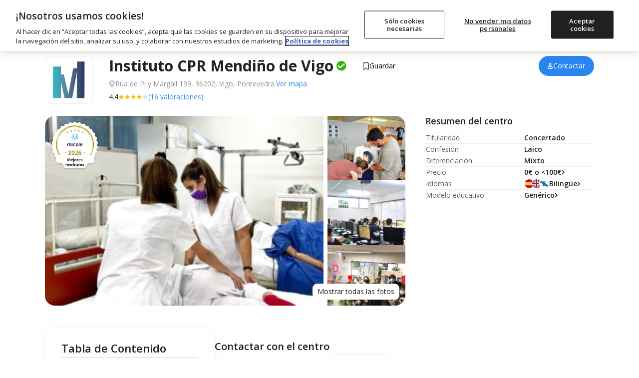

--- FILE ---
content_type: image/svg+xml
request_url: https://www.micole.net/imagenes/iconos/school/service/Tutorias.svg
body_size: 1120
content:
<svg width="23" height="20" viewBox="0 0 23 20" fill="none" xmlns="http://www.w3.org/2000/svg">
<path d="M10.5116 12.2977C11.008 11.868 11.4061 11.3366 11.679 10.7396C11.9518 10.1425 12.093 9.49368 12.093 8.83721C12.093 7.60364 11.603 6.4206 10.7307 5.54834C9.85847 4.67608 8.67543 4.18605 7.44186 4.18605C6.2083 4.18605 5.02525 4.67608 4.15299 5.54834C3.28073 6.4206 2.7907 7.60364 2.7907 8.83721C2.79069 9.49368 2.93191 10.1425 3.20477 10.7396C3.47763 11.3366 3.87574 11.868 4.37209 12.2977C3.0699 12.8873 1.96508 13.8396 1.18975 15.0405C0.414414 16.2415 0.00136917 17.6403 0 19.0698C0 19.3165 0.0980063 19.5531 0.272459 19.7275C0.446911 19.902 0.68352 20 0.930233 20C1.17695 20 1.41355 19.902 1.58801 19.7275C1.76246 19.5531 1.86047 19.3165 1.86047 19.0698C1.86047 17.5895 2.4485 16.1698 3.49522 15.1231C4.54193 14.0764 5.96158 13.4884 7.44186 13.4884C8.92214 13.4884 10.3418 14.0764 11.3885 15.1231C12.4352 16.1698 13.0233 17.5895 13.0233 19.0698C13.0233 19.3165 13.1213 19.5531 13.2957 19.7275C13.4702 19.902 13.7068 20 13.9535 20C14.2002 20 14.4368 19.902 14.6113 19.7275C14.7857 19.5531 14.8837 19.3165 14.8837 19.0698C14.8824 17.6403 14.4693 16.2415 13.694 15.0405C12.9186 13.8396 11.8138 12.8873 10.5116 12.2977ZM7.44186 11.6279C6.88991 11.6279 6.35036 11.4642 5.89143 11.1576C5.4325 10.8509 5.07481 10.4151 4.86359 9.90516C4.65237 9.39523 4.59711 8.83411 4.70479 8.29277C4.81247 7.75143 5.07825 7.25417 5.46854 6.86389C5.85883 6.4736 6.35608 6.20781 6.89742 6.10013C7.43876 5.99245 7.99988 6.04772 8.50981 6.25894C9.01975 6.47016 9.45559 6.82785 9.76224 7.28678C10.0689 7.74571 10.2326 8.28526 10.2326 8.83721C10.2326 9.57735 9.93854 10.2872 9.41518 10.8105C8.89182 11.3339 8.182 11.6279 7.44186 11.6279Z" fill="#212121"/>
<path d="M22.1903 1.26543L21.06 0.135247C20.9729 0.0486222 20.855 0 20.7321 0C20.6092 0 20.4913 0.0486222 20.4042 0.135247L17.8087 2.73049C17.7656 2.77395 17.7315 2.82549 17.7083 2.88216C17.6852 2.93882 17.6735 2.9995 17.6738 3.06071V4.18625C17.6738 4.3096 17.7228 4.4279 17.81 4.51512C17.8973 4.60235 18.0156 4.65135 18.139 4.65135H19.2646C19.3258 4.6517 19.3865 4.63997 19.4432 4.61682C19.4998 4.59368 19.5514 4.55957 19.5948 4.51647L22.1903 1.92122C22.277 1.83408 22.3256 1.7162 22.3256 1.59333C22.3256 1.47046 22.277 1.35258 22.1903 1.26543ZM19.0692 3.72115H18.6041V3.25605L20.7344 1.12591L21.1996 1.591L19.0692 3.72115ZM20.9298 4.65135C20.8064 4.65135 20.6881 4.70035 20.6009 4.78757C20.5137 4.87479 20.4647 4.99309 20.4647 5.11644C20.4647 5.97991 20.1216 6.808 19.511 7.41856C18.9004 8.02912 18.0722 8.37213 17.2087 8.37213H14.6085L14.9062 8.07912C14.9498 8.03588 14.9844 7.98444 15.008 7.92776C15.0317 7.87109 15.0438 7.8103 15.0438 7.7489C15.0438 7.6875 15.0317 7.62671 15.008 7.57003C14.9844 7.51336 14.9498 7.46192 14.9062 7.41868C14.4508 6.96336 14.1407 6.38323 14.015 5.75166C13.8894 5.12009 13.9539 4.46544 14.2003 3.87052C14.4468 3.27559 14.8641 2.7671 15.3996 2.40937C15.9351 2.05163 16.5647 1.86071 17.2087 1.86076C17.332 1.86076 17.4503 1.81176 17.5376 1.72454C17.6248 1.63731 17.6738 1.51901 17.6738 1.39566C17.6738 1.27231 17.6248 1.15401 17.5376 1.06679C17.4503 0.979566 17.332 0.930564 17.2087 0.930564C16.4214 0.933152 15.6508 1.15766 14.9854 1.57832C14.32 1.99899 13.7866 2.59875 13.4467 3.30876C13.1067 4.01877 12.9738 4.81025 13.0633 5.59234C13.1528 6.37444 13.4611 7.11544 13.9527 7.7303L13.1573 8.50701C13.0928 8.57241 13.049 8.65547 13.0317 8.74569C13.0143 8.83591 13.024 8.92927 13.0596 9.01396C13.0945 9.0989 13.1538 9.17161 13.2299 9.22292C13.3061 9.27424 13.3957 9.30187 13.4876 9.30233H17.2087C17.7584 9.30233 18.3028 9.19406 18.8107 8.9837C19.3186 8.77333 19.7801 8.465 20.1688 8.07631C20.5575 7.68761 20.8659 7.22617 21.0763 6.71831C21.2867 6.21046 21.3949 5.66614 21.3949 5.11644C21.3949 4.99309 21.3459 4.87479 21.2587 4.78757C21.1715 4.70035 21.0532 4.65135 20.9298 4.65135Z" fill="#212121"/>
</svg>


--- FILE ---
content_type: application/javascript
request_url: https://www.micole.net/build/assets/pristine-C60Wx133.js
body_size: 2043
content:
import{c as D,g as G}from"./_commonjsHelpers-BosuxZz1.js";var S={exports:{}};(function(O,j){(function(h,b){O.exports=b()})(D,function(){var h={en:{required:"This field is required",email:"This field requires a valid e-mail address",number:"This field requires a number",integer:"This field requires an integer value",url:"This field requires a valid website URL",tel:"This field requires a valid telephone number",maxlength:"This fields length must be < ${1}",minlength:"This fields length must be > ${1}",min:"Minimum value for this field is ${1}",max:"Maximum value for this field is ${1}",pattern:"Please match the requested format",equals:"The two fields do not match",default:"Please enter a correct value"}};function b(a,t){for(;(a=a.parentElement)&&!a.classList.contains(t););return a}function d(a){var t=arguments;return this.replace(/\${([^{}]*)}/g,function(f,r){return t[r]})}function x(a){return a.pristine.self.form.querySelectorAll('input[name="'+a.getAttribute("name")+'"]:checked').length}function P(a,t){for(var f in t)f in a||(a[f]=t[f]);return a}var L={classTo:"form-group",errorClass:"has-danger",successClass:"has-success",errorTextParent:"form-group",errorTextTag:"div",errorTextClass:"text-help"},T="pristine-error",R="input:not([type^=hidden]):not([type^=submit]), select, textarea",I=["required","min","max","minlength","maxlength","pattern"],$=/^(([^<>()\[\]\\.,;:\s@"]+(\.[^<>()\[\]\\.,;:\s@"]+)*)|(".+"))@((\[[0-9]{1,3}\.[0-9]{1,3}\.[0-9]{1,3}\.[0-9]{1,3}])|(([a-zA-Z\-0-9]+\.)+[a-zA-Z]{2,}))$/,M=/-message(?:-([a-z]{2}(?:_[A-Z]{2})?))?/,p="en",q={},c=function(t,f){f.name=t,f.priority===void 0&&(f.priority=1),q[t]=f};c("text",{fn:function(t){return!0},priority:0}),c("required",{fn:function(t){return this.type==="radio"||this.type==="checkbox"?x(this):t!==void 0&&t.trim()!==""},priority:99,halt:!0}),c("email",{fn:function(t){return!t||$.test(t)}}),c("number",{fn:function(t){return!t||!isNaN(parseFloat(t))},priority:2}),c("integer",{fn:function(t){return!t||/^\d+$/.test(t)}}),c("minlength",{fn:function(t,f){return!t||t.length>=parseInt(f)}}),c("maxlength",{fn:function(t,f){return!t||t.length<=parseInt(f)}}),c("min",{fn:function(t,f){return!t||(this.type==="checkbox"?x(this)>=parseInt(f):parseFloat(t)>=parseFloat(f))}}),c("max",{fn:function(t,f){return!t||(this.type==="checkbox"?x(this)<=parseInt(f):parseFloat(t)<=parseFloat(f))}}),c("pattern",{fn:function(t,f){var r=f.match(new RegExp("^/(.*?)/([gimy]*)$"));return!t||new RegExp(r[1],r[2]).test(t)}}),c("equals",{fn:function(t,f){var r=document.querySelector(f);return r&&(!t&&!r.value||r.value===t)}});function v(a,t,f){var r=this;y(a,t,f);function y(e,s,o){e.setAttribute("novalidate","true"),r.form=e,r.config=P(s||{},L),r.live=o!==!1,r.fields=Array.from(e.querySelectorAll(R)).map((function(n){var i=[],u={},m={};return[].forEach.call(n.attributes,function(l){if(/^data-pristine-/.test(l.name)){var g=l.name.substr(14),E=g.match(M);if(E!==null){var C=E[1]===void 0?"en":E[1];m.hasOwnProperty(C)||(m[C]={}),m[C][g.slice(0,g.length-E[0].length)]=l.value;return}g==="type"&&(g=l.value),A(i,u,g,l.value)}else~I.indexOf(l.name)?A(i,u,l.name,l.value):l.name==="type"&&A(i,u,l.value)}),i.sort(function(l,g){return g.priority-l.priority}),r.live&&n.addEventListener(~["radio","checkbox"].indexOf(n.getAttribute("type"))?"change":"input",(function(l){r.validate(l.target)}).bind(r)),n.pristine={input:n,validators:i,params:u,messages:m,self:r}}).bind(r))}function A(e,s,o,n){var i=q[o];if(i&&(e.push(i),n)){var u=o==="pattern"?[n]:n.split(",");u.unshift(null),s[o]=u}}r.validate=function(e,s){s=e&&s===!0||e===!0;var o=r.fields;e!==!0&&e!==!1&&(e instanceof HTMLElement?o=[e.pristine]:(e instanceof NodeList||e instanceof(window.$||Array)||e instanceof Array)&&(o=Array.from(e).map(function(m){return m.pristine})));for(var n=!0,i=0;o[i];i++){var u=o[i];N(u)?!s&&k(u):(n=!1,!s&&_(u))}return n},r.getErrors=function(e){if(!e){for(var s=[],o=0;o<r.fields.length;o++){var n=r.fields[o];n.errors.length&&s.push({input:n.input,errors:n.errors})}return s}return e.tagName&&e.tagName.toLowerCase()==="select"?e.pristine.errors:e.length?e[0].pristine.errors:e.pristine.errors};function N(e){for(var s=[],o=!0,n=0;e.validators[n];n++){var i=e.validators[n],u=e.params[i.name]?e.params[i.name]:[];if(u[0]=e.input.value,!i.fn.apply(e.input,u)&&(o=!1,typeof i.msg=="function"?s.push(i.msg(e.input.value,u)):typeof i.msg=="string"?s.push(d.apply(i.msg,u)):i.msg===Object(i.msg)&&i.msg[p]?s.push(d.apply(i.msg[p],u)):e.messages[p]&&e.messages[p][i.name]?s.push(d.apply(e.messages[p][i.name],u)):h[p]&&h[p][i.name]?s.push(d.apply(h[p][i.name],u)):s.push(d.apply(h[p].default,u)),i.halt===!0))break}return e.errors=s,o}r.addValidator=function(e,s,o,n,i){e instanceof HTMLElement?(e.pristine.validators.push({fn:s,msg:o,priority:n,halt:i}),e.pristine.validators.sort(function(u,m){return m.priority-u.priority})):console.warn("The parameter elem must be a dom element")};function w(e){if(e.errorElements)return e.errorElements;var s=b(e.input,r.config.classTo),o=null,n=null;return r.config.classTo===r.config.errorTextParent?o=s:o=s.querySelector("."+r.config.errorTextParent),o&&(n=o.querySelector("."+T),n||(n=document.createElement(r.config.errorTextTag),n.className=T+" "+r.config.errorTextClass,o.appendChild(n),n.pristineDisplay=n.style.display)),e.errorElements=[s,n]}function _(e){var s=w(e),o=s[0],n=s[1],i=e.input,u=i.id||Math.floor(new Date().valueOf()*Math.random()),m="error-"+u;o&&(o.classList.remove(r.config.successClass),o.classList.add(r.config.errorClass),i.setAttribute("aria-describedby",m),i.setAttribute("aria-invalid","true")),n&&(n.setAttribute("id",m),n.setAttribute("role","alert"),n.innerHTML=e.errors.join("<br/>"),n.style.display=n.pristineDisplay||"")}r.addError=function(e,s){e=e.length?e[0]:e,e.pristine.errors.push(s),_(e.pristine)};function F(e){var s=w(e),o=s[0],n=s[1],i=e.input;return o&&(o.classList.remove(r.config.errorClass),o.classList.remove(r.config.successClass),i.removeAttribute("aria-describedby"),i.removeAttribute("aria-invalid")),n&&(n.removeAttribute("id"),n.removeAttribute("role"),n.innerHTML="",n.style.display="none"),s}function k(e){var s=F(e)[0];s&&s.classList.add(r.config.successClass)}return r.reset=function(){for(var e=0;r.fields[e];e++)r.fields[e].errorElements=null;Array.from(r.form.querySelectorAll("."+T)).map(function(s){s.parentNode.removeChild(s)}),Array.from(r.form.querySelectorAll("."+r.config.classTo)).map(function(s){s.classList.remove(r.config.successClass),s.classList.remove(r.config.errorClass)})},r.destroy=function(){r.reset(),r.fields.forEach(function(e){delete e.input.pristine}),r.fields=[]},r.setGlobalConfig=function(e){L=e},r}return v.addValidator=function(a,t,f,r,y){c(a,{fn:t,msg:f,priority:r,halt:y})},v.addMessages=function(a,t){var f=h.hasOwnProperty(a)?h[a]:h[a]={};Object.keys(t).forEach(function(r,y){f[r]=t[r]})},v.setLocale=function(a){p=a},v})})(S);var H=S.exports;const V=G(H);export{V as P};


--- FILE ---
content_type: image/svg+xml
request_url: https://www.micole.net/imagenes/rankings/badge/es/2026/mejores_institutos_2026.svg?v=1
body_size: 12142
content:
<svg width="873" height="874" viewBox="0 0 873 874" fill="none" xmlns="http://www.w3.org/2000/svg">
<g clip-path="url(#clip0_68_75)">
<mask id="mask0_68_75" style="mask-type:luminance" maskUnits="userSpaceOnUse" x="0" y="0" width="873" height="874">
<path d="M873 0H0V874H873V0Z" fill="white"/>
</mask>
<g mask="url(#mask0_68_75)">
<g filter="url(#filter0_d_68_75)">
<path fill-rule="evenodd" clip-rule="evenodd" d="M459.096 10.4932C446.886 -2.83628 425.876 -2.83628 413.667 10.4932C403.153 21.9708 385.729 23.8015 373.059 14.7606C358.345 4.2612 337.794 8.62861 328.623 24.205C320.725 37.6174 304.062 43.0304 289.789 36.8212C273.214 29.6105 254.02 38.1546 248.288 55.2971C243.352 70.0581 228.178 78.817 212.927 75.7107C195.215 72.1034 178.216 84.4513 176.174 102.411C174.416 117.875 161.394 129.597 145.83 129.729C127.756 129.883 113.696 145.495 115.432 163.486C116.928 178.978 106.628 193.152 91.4324 196.516C73.7851 200.424 63.2781 218.618 68.7178 235.855C73.4018 250.697 66.2746 266.702 52.1103 273.153C35.6609 280.644 29.167 300.625 38.0718 316.354C45.7396 329.898 42.0965 347.035 29.5828 356.289C15.05 367.036 12.8532 387.931 24.8339 401.465C35.1503 413.119 35.1503 430.638 24.8339 442.292C12.8532 455.826 15.05 476.721 29.5828 487.468C42.0965 496.722 45.7396 513.859 38.0718 527.403C29.167 543.132 35.6609 563.113 52.1103 570.604C66.2746 577.055 73.4017 593.06 68.7178 607.902L67.1613 612.834C62.5583 627.42 71.4468 642.815 86.38 646.122L94.2393 647.862V714.058C94.2393 736.987 112.827 755.575 135.756 755.575H186.001C208.93 755.575 227.518 774.163 227.518 797.092V798.726C227.518 821.655 246.105 840.242 269.034 840.242H606.001C628.93 840.242 647.518 821.655 647.518 798.726V797.092C647.518 774.163 666.105 755.575 689.034 755.575H741.967C764.896 755.575 783.484 736.987 783.484 714.058V646.764L786.382 646.122C801.315 642.815 810.204 627.42 805.601 612.834L804.045 607.902C799.361 593.06 806.488 577.055 820.652 570.604C837.101 563.113 843.595 543.132 834.691 527.403C827.023 513.859 830.666 496.722 843.18 487.468C857.712 476.721 859.909 455.826 847.928 442.292C837.612 430.638 837.612 413.119 847.928 401.465C859.909 387.931 857.712 367.036 843.18 356.289C830.666 347.035 827.023 329.898 834.691 316.354C843.595 300.625 837.101 280.644 820.652 273.153C806.488 266.702 799.361 250.697 804.045 235.855C809.484 218.618 798.977 200.424 781.33 196.516C766.134 193.152 755.834 178.978 757.33 163.486C759.067 145.495 745.006 129.883 726.932 129.729C711.369 129.597 698.347 117.875 696.588 102.411C694.546 84.4513 677.547 72.1034 659.836 75.7107C644.584 78.817 629.41 70.0581 624.474 55.2971C618.742 38.1546 599.548 29.6105 582.973 36.8212C568.701 43.0304 552.037 37.6174 544.14 24.205C534.968 8.62862 514.418 4.26117 499.704 14.7606C487.034 23.8015 469.609 21.9708 459.096 10.4932Z" fill="white"/>
</g>
<mask id="mask1_68_75" style="mask-type:luminance" maskUnits="userSpaceOnUse" x="295" y="219" width="282" height="230">
<path d="M576.84 219.35H295.213V448.824H576.84V219.35Z" fill="white"/>
</mask>
<g mask="url(#mask1_68_75)">
<path fill-rule="evenodd" clip-rule="evenodd" d="M308.714 413.35V447.61H295.213V416.08C295.213 400.777 302.824 393.167 317.93 393.167C324.731 393.167 329.943 394.693 333.732 397.726C337.537 394.793 342.733 393.368 349.55 393.368C364.656 393.368 372.168 400.98 372.068 416.282V447.813H365.169C360.768 447.511 358.567 445.381 358.567 441.123V413.549C358.269 407.968 355.258 405.234 349.367 405.234C343.461 405.234 340.466 407.968 340.367 413.549V447.61H326.964V413.35C326.667 407.769 323.655 405.036 317.765 405.036C311.825 405.036 308.813 407.769 308.714 413.35ZM386.662 393.989C390.964 393.989 393.065 396.117 393.065 400.475V447.61H379.762V393.989H386.662ZM386.662 378.668C391.063 378.668 393.165 380.897 393.065 385.255V389.211H379.762V378.668H386.662ZM424.783 448.818C408.766 448.818 400.56 439.498 400.163 421.041C400.163 402.688 408.269 393.469 424.585 393.167C437.392 393.167 445.004 398.95 447.304 410.601H432.792C431.187 406.947 428.39 405.02 424.187 405.02C417.188 405.02 413.68 410.383 413.68 421.025C413.68 431.668 417.386 437.035 424.783 436.932C427.878 436.932 430.591 435.609 432.792 433.078C434.099 431.755 435.589 431.152 437.293 431.152H447.304C444.889 442.128 437.094 449.12 424.783 448.818ZM467.405 421.041C467.505 431.485 471.012 436.749 477.814 436.749C484.615 436.749 488.023 431.283 488.122 420.64C488.122 410.196 484.714 405.036 477.913 405.036C470.913 405.036 467.405 410.399 467.405 421.041ZM502.019 421.041C502.019 439.498 493.911 448.818 477.913 448.818C461.911 448.818 453.902 439.498 453.902 421.041C453.902 402.386 461.911 393.167 477.913 393.167C493.911 393.167 502.019 402.386 502.019 421.041ZM521.727 385.255V447.594H508.422V378.668H515.323C518.831 378.668 521.727 381.719 521.727 385.255ZM542.738 414.959H562.645C561.85 407.868 558.541 404.213 552.832 404.213C547.139 404.213 543.747 407.868 542.738 414.959ZM552.848 448.818C536.831 448.313 528.842 438.878 528.842 420.64C528.842 402.386 536.95 393.268 553.047 393.167C569.859 393.167 577.768 403.61 576.759 424.597H542.539C543.036 432.808 546.544 436.968 553.047 436.968C556.141 436.968 559.053 435.641 561.651 433.11C562.859 431.787 564.349 431.183 566.152 431.183H575.965C573.053 442.533 565.854 448.818 552.848 448.818Z" fill="#212121"/>
<path fill-rule="evenodd" clip-rule="evenodd" d="M438.47 360.618C439.924 360.67 441.386 360.18 442.562 359.164C446.467 355.795 457.189 346.257 468.161 334.205C469.516 332.713 469.417 330.366 467.947 328.992C467.148 328.249 466.107 327.937 465.102 328.043C464.038 327.97 462.953 328.367 462.179 329.228C452.442 339.928 442.86 348.617 438.375 352.564C433.099 347.933 420.784 336.728 409.438 323.41C403.301 316.202 397.526 308.458 393.29 300.865C389.038 293.205 386.539 286.064 386.539 279.946C386.539 250.763 409.887 227.112 438.693 227.112C439.05 227.112 439.408 227.115 439.765 227.122C450.273 227.458 459.99 230.936 468.034 236.667C468.253 236.968 468.515 237.237 468.829 237.471C488.902 252.155 489.081 275.035 483.492 290.591C482.101 294.446 480.397 297.715 478.641 300.196C476.837 302.743 475.201 304.151 474.061 304.671C473.906 304.745 473.771 304.795 473.659 304.829C473.624 304.8 473.576 304.76 473.52 304.704C472.96 304.117 472.015 302.374 471.57 298.283V269.386C471.57 266.871 470.048 264.609 467.748 263.67L450.952 256.864L437.072 252.171C436.396 251.943 435.697 251.839 434.998 251.856C434.16 251.792 433.314 251.904 432.511 252.189L398.61 264.375C394.423 265.883 394.258 271.834 398.361 273.56L407.794 277.533V296.86C407.794 299.257 409.184 301.57 411.583 302.509C416.112 304.281 424.939 306.858 434.565 307.056C435.153 307.074 435.749 307.084 436.341 307.084C443.376 307.084 449.744 305.76 454.392 304.335C456.315 303.748 457.403 301.686 456.827 299.742C456.331 298.079 454.782 297.029 453.133 297.127C452.66 297.074 452.172 297.115 451.687 297.262C447.551 298.519 441.894 299.693 435.737 299.693C435.399 299.693 435.062 299.689 434.724 299.682C427.001 299.434 419.791 297.475 415.695 295.97V276.325C415.695 276.107 415.675 275.906 415.644 275.705C415.91 274.045 415.048 272.352 413.443 271.682L407.587 269.218L434.867 259.414L447.849 263.805L463.684 270.225V298.687L463.7 298.871C464.181 303.581 465.373 307.47 467.72 309.884C468.98 311.175 470.533 312.013 472.305 312.231C472.817 312.295 473.318 312.307 473.814 312.273C475.209 312.288 476.536 311.929 477.723 311.375C480.52 310.084 483.066 307.519 485.204 304.486C487.385 301.385 489.387 297.479 490.96 293.104C497.014 276.258 497.38 250.411 475.805 233.062C475.606 232.76 475.34 232.475 475.042 232.241C464.983 224.362 452.39 219.686 438.708 219.686C438.033 219.686 437.358 219.697 436.69 219.72C404.508 220.473 378.639 247.148 378.639 279.93C378.639 287.892 381.816 296.373 386.332 304.487C390.883 312.667 397.004 320.813 403.309 328.238C415.949 343.073 429.667 355.293 434.184 359.181C435.423 360.256 436.964 360.726 438.47 360.618ZM436.079 279.468L452.43 271.738C453.014 271.46 453.637 271.358 454.245 271.409C455.719 271.289 457.181 272.094 457.836 273.526C458.695 275.37 457.9 277.582 456.081 278.437L438.907 286.567C437.954 287.027 436.905 287.213 435.876 287.131C434.915 287.148 433.953 286.935 433.071 286.488L424.403 282.097C422.6 281.192 421.869 278.962 422.762 277.135C423.454 275.724 424.923 274.963 426.389 275.107C427.001 275.071 427.629 275.192 428.217 275.487L436.079 279.468Z" fill="url(#paint0_linear_68_75)"/>
</g>
<path d="M597.434 562.946C597.434 559.625 598.362 557.298 600.204 555.952C602.088 554.619 604.353 553.939 606.987 553.939C609.621 553.939 611.764 554.606 613.606 555.952C615.49 557.298 616.431 559.625 616.431 562.946C616.431 566.266 615.49 568.41 613.606 569.821C611.764 571.233 609.553 571.939 606.987 571.939C604.421 571.939 602.088 571.233 600.204 569.821C598.362 568.41 597.434 566.109 597.434 562.946Z" fill="#A3982B"/>
<path d="M256.434 562.946C256.434 559.625 257.362 557.298 259.204 555.952C261.088 554.619 263.353 553.939 265.987 553.939C268.621 553.939 270.764 554.606 272.606 555.952C274.49 557.298 275.431 559.625 275.431 562.946C275.431 566.266 274.49 568.41 272.606 569.821C270.764 571.233 268.553 571.939 265.987 571.939C263.421 571.939 261.088 571.233 259.204 569.821C257.362 568.41 256.434 566.109 256.434 562.946Z" fill="#A3982B"/>
<path d="M369.575 602.657H314.828V591.116L334.49 571.2C338.46 567.127 341.647 563.718 344.051 560.971C346.468 558.238 348.211 555.735 349.304 553.489C350.398 551.23 350.938 548.822 350.938 546.237C350.938 543.126 350.074 540.785 348.346 539.229C346.617 537.673 344.294 536.888 341.404 536.888C338.366 536.888 335.422 537.592 332.559 538.985C329.696 540.379 326.725 542.368 323.619 544.939L314.625 534.264C316.88 532.329 319.257 530.502 321.782 528.784C324.294 527.066 327.225 525.686 330.574 524.63C333.909 523.575 337.92 523.047 342.606 523.047C347.751 523.047 352.167 523.981 355.868 525.834C359.568 527.702 362.417 530.232 364.416 533.425C366.414 536.631 367.414 540.244 367.414 544.289C367.414 548.619 366.563 552.569 364.848 556.155C363.133 559.727 360.648 563.271 357.38 566.776C354.112 570.28 350.169 574.163 345.564 578.425L335.489 587.923V588.667H369.615V602.616L369.575 602.657Z" fill="#A3982B"/>
<path d="M431.884 563.42C431.884 569.752 431.398 575.408 430.412 580.387C429.426 585.366 427.86 589.587 425.699 593.05C423.538 596.528 420.702 599.166 417.205 600.992C413.707 602.819 409.453 603.725 404.456 603.725C398.177 603.725 393.005 602.129 388.98 598.922C384.942 595.716 381.958 591.102 380.04 585.068C378.109 579.034 377.15 571.822 377.15 563.407C377.15 554.991 378.028 547.671 379.797 541.637C381.566 535.603 384.443 530.989 388.454 527.769C392.451 524.549 397.799 522.939 404.47 522.939C410.722 522.939 415.868 524.536 419.919 527.742C423.97 530.949 426.982 535.562 428.94 541.583C430.898 547.617 431.884 554.883 431.884 563.407V563.42ZM393.572 563.42C393.572 569.4 393.896 574.379 394.558 578.371C395.219 582.362 396.34 585.352 397.907 587.354C399.473 589.357 401.661 590.358 404.443 590.358C407.225 590.358 409.358 589.37 410.952 587.381C412.546 585.393 413.68 582.402 414.355 578.425C415.03 574.433 415.368 569.441 415.368 563.42C415.368 557.399 415.03 552.447 414.355 548.443C413.68 544.438 412.546 541.421 410.952 539.405C409.358 537.389 407.198 536.374 404.443 536.374C401.688 536.374 399.473 537.389 397.907 539.405C396.34 541.421 395.219 544.438 394.558 548.443C393.896 552.447 393.572 557.44 393.572 563.42Z" fill="#A3982B"/>
<path d="M495.032 602.657H440.285V591.116L459.947 571.2C463.904 567.127 467.091 563.718 469.508 560.971C471.925 558.238 473.668 555.735 474.761 553.489C475.855 551.23 476.395 548.822 476.395 546.237C476.395 543.126 475.531 540.785 473.803 539.229C472.074 537.673 469.751 536.888 466.861 536.888C463.823 536.888 460.879 537.592 458.016 538.985C455.153 540.379 452.182 542.368 449.076 544.939L440.082 534.264C442.337 532.329 444.714 530.502 447.239 528.784C449.751 527.066 452.682 525.686 456.031 524.63C459.366 523.575 463.377 523.047 468.063 523.047C473.208 523.047 477.624 523.981 481.325 525.834C485.025 527.702 487.874 530.232 489.873 533.425C491.872 536.631 492.871 540.244 492.871 544.289C492.871 548.619 492.02 552.569 490.305 556.155C488.59 559.727 486.105 563.271 482.837 566.776C479.569 570.28 475.626 574.163 471.021 578.425L460.946 587.923V588.667H495.072V602.616L495.032 602.657Z" fill="#A3982B"/>
<path d="M502.482 569.333C502.482 564.827 502.807 560.362 503.468 555.938C504.13 551.514 505.278 547.347 506.925 543.437C508.573 539.513 510.869 536.049 513.84 533.019C516.811 530.002 520.565 527.62 525.143 525.875C529.707 524.143 535.244 523.277 541.753 523.277C543.293 523.277 545.075 523.345 547.142 523.467C549.194 523.588 550.896 523.791 552.26 524.089V537.348C550.828 537.024 549.302 536.766 547.682 536.564C546.061 536.374 544.441 536.266 542.834 536.266C536.338 536.266 531.301 537.308 527.749 539.378C524.198 541.448 521.699 544.33 520.254 547.996C518.809 551.663 517.958 555.938 517.715 560.795H518.418C519.417 559.05 520.673 557.481 522.199 556.128C523.711 554.775 525.561 553.692 527.749 552.88C529.937 552.069 532.476 551.676 535.406 551.676C539.971 551.676 543.941 552.65 547.304 554.599C550.653 556.547 553.246 559.361 555.069 563.055C556.892 566.735 557.797 571.227 557.797 576.531C557.797 582.186 556.703 587.057 554.528 591.129C552.354 595.202 549.275 598.327 545.291 600.492C541.308 602.657 536.581 603.739 531.125 603.739C527.128 603.739 523.387 603.049 519.93 601.669C516.459 600.289 513.435 598.192 510.828 595.364C508.222 592.536 506.183 588.964 504.724 584.662C503.266 580.346 502.523 575.245 502.523 569.333H502.482ZM530.761 590.48C534.015 590.48 536.649 589.37 538.688 587.151C540.727 584.933 541.74 581.455 541.74 576.733C541.74 572.905 540.848 569.887 539.093 567.696C537.324 565.49 534.65 564.394 531.085 564.394C528.654 564.394 526.52 564.936 524.684 566.031C522.847 567.127 521.429 568.507 520.43 570.158C519.43 571.809 518.931 573.527 518.931 575.286C518.931 577.045 519.174 578.912 519.687 580.711C520.187 582.497 520.929 584.134 521.942 585.596C522.942 587.057 524.184 588.247 525.67 589.14C527.155 590.033 528.857 590.48 530.788 590.48H530.761Z" fill="#A3982B"/>
<path fill-rule="evenodd" clip-rule="evenodd" d="M104.113 414.508C104.113 230.375 253.382 81.1053 437.514 81.1053C621.648 81.1053 770.918 230.375 770.918 414.508C770.918 482.658 750.475 546.021 715.385 598.817H729.587C763.315 545.481 782.836 482.269 782.836 414.508C782.836 223.793 628.23 69.1875 437.514 69.1875C246.801 69.1875 92.1953 223.793 92.1953 414.508C92.1953 482.269 111.717 545.481 145.442 598.817H159.645C124.556 546.021 104.113 482.658 104.113 414.508Z" fill="url(#paint1_linear_68_75)"/>
<path fill-rule="evenodd" clip-rule="evenodd" d="M104.113 414.508C104.113 230.375 253.382 81.1053 437.514 81.1053C621.648 81.1053 770.918 230.375 770.918 414.508C770.918 482.658 750.475 546.021 715.385 598.817H729.587C763.315 545.481 782.836 482.269 782.836 414.508C782.836 223.793 628.23 69.1875 437.514 69.1875C246.801 69.1875 92.1953 223.793 92.1953 414.508C92.1953 482.269 111.717 545.481 145.442 598.817H159.645C124.556 546.021 104.113 482.658 104.113 414.508Z" fill="url(#paint2_linear_68_75)"/>
<path fill-rule="evenodd" clip-rule="evenodd" d="M117.697 414.109C117.697 237.699 260.884 94.6874 437.521 94.6874C614.155 94.6874 757.34 237.699 757.34 414.109C757.34 482.934 735.55 546.67 698.477 598.819H703.336C739.88 546.452 761.312 482.779 761.312 414.109C761.312 235.5 616.344 90.7148 437.521 90.7148C258.695 90.7148 113.725 235.5 113.725 414.109C113.725 482.779 135.156 546.452 171.703 598.819H176.562C139.49 546.67 117.697 482.934 117.697 414.109Z" fill="url(#paint3_linear_68_75)"/>
<path d="M436.688 134.459L441.293 148.642L441.478 149.241H442.099H457.021L444.955 158.013L444.448 158.382L444.632 158.98L449.238 173.164L437.172 164.391L436.665 164.023L436.158 164.391L424.092 173.164L428.697 158.98L428.882 158.382L428.375 158.013L416.309 149.241H431.23H431.852L432.036 148.642L436.688 134.459Z" fill="#AA9900"/>
<path d="M503.327 145.541L507.932 159.724L508.116 160.323H508.738H523.66L511.594 169.095L511.087 169.464L511.271 170.062L515.877 184.246L503.81 175.473L503.304 175.105L502.797 175.473L490.731 184.246L495.336 170.062L495.52 169.464L495.014 169.095L482.947 160.323H497.869H498.491L498.675 159.724L503.327 145.541Z" fill="#AA9900"/>
<path d="M303.407 170.482L308.013 184.666L308.197 185.264H308.819H323.74L311.674 194.037L311.167 194.405L311.352 195.004L315.957 209.187L303.891 200.415L303.384 200.046L302.878 200.415L290.811 209.187L295.417 195.004L295.601 194.405L295.094 194.037L283.051 185.264H297.973H298.594L298.779 184.666L303.407 170.482Z" fill="#AA9900"/>
<path d="M370.046 145.541L374.651 159.724L374.836 160.323H375.457H390.379L378.313 169.095L377.806 169.464L377.99 170.062L382.596 184.246L370.552 175.496L370.046 175.128L369.539 175.496L357.473 184.269L362.078 170.085L362.262 169.487L361.756 169.118L349.689 160.346H364.611H365.233L365.417 159.747L370.046 145.541Z" fill="#AA9900"/>
<path d="M569.943 169.055L574.548 183.238L574.732 183.837H575.354H590.276L578.21 192.609L577.703 192.977L577.887 193.576L582.493 207.759L570.426 198.987L569.92 198.618L569.413 198.987L557.347 207.759L561.952 193.576L562.136 192.977L561.676 192.609L549.609 183.837H564.531H565.153L565.337 183.238L569.943 169.055Z" fill="#AA9900"/>
<path d="M269.955 809.562V759.179H280.638V809.562H269.955ZM314.376 770.31C318.489 770.31 321.797 771.436 324.302 773.688C326.806 775.916 328.058 779.5 328.058 784.44V809.562H317.547V787.059C317.547 784.302 317.042 782.223 316.031 780.821C315.043 779.42 313.48 778.719 311.344 778.719C308.127 778.719 305.933 779.81 304.762 781.993C303.59 784.175 303.004 787.323 303.004 791.435V809.562H292.493V771.034H300.523L301.936 775.962H302.522C303.349 774.629 304.371 773.55 305.589 772.723C306.829 771.895 308.196 771.287 309.69 770.896C311.206 770.506 312.768 770.31 314.376 770.31ZM365.759 798.121C365.759 800.74 365.139 802.957 363.898 804.772C362.681 806.564 360.854 807.931 358.419 808.873C355.984 809.792 352.951 810.252 349.321 810.252C346.633 810.252 344.324 810.079 342.394 809.735C340.487 809.39 338.557 808.816 336.605 808.012V799.327C338.695 800.269 340.935 801.05 343.325 801.671C345.737 802.268 347.851 802.567 349.666 802.567C351.71 802.567 353.169 802.268 354.042 801.671C354.938 801.05 355.386 800.246 355.386 799.258C355.386 798.615 355.203 798.041 354.835 797.535C354.49 797.007 353.732 796.421 352.56 795.778C351.389 795.111 349.551 794.25 347.047 793.193C344.634 792.182 342.647 791.16 341.085 790.126C339.545 789.092 338.397 787.874 337.638 786.473C336.903 785.048 336.536 783.245 336.536 781.062C336.536 777.501 337.914 774.825 340.671 773.033C343.451 771.218 347.161 770.31 351.802 770.31C354.192 770.31 356.466 770.551 358.626 771.034C360.808 771.516 363.048 772.286 365.346 773.343L362.175 780.925C360.268 780.097 358.465 779.42 356.765 778.891C355.088 778.363 353.376 778.099 351.63 778.099C350.091 778.099 348.93 778.305 348.149 778.719C347.368 779.133 346.978 779.764 346.978 780.614C346.978 781.235 347.173 781.786 347.563 782.269C347.977 782.751 348.758 783.291 349.907 783.888C351.079 784.463 352.79 785.209 355.042 786.128C357.224 787.024 359.12 787.966 360.728 788.954C362.336 789.919 363.577 791.125 364.45 792.573C365.323 793.997 365.759 795.847 365.759 798.121ZM390.193 801.877C391.342 801.877 392.456 801.763 393.536 801.533C394.639 801.303 395.73 801.016 396.81 800.671V808.494C395.684 809 394.282 809.413 392.605 809.735C390.951 810.079 389.136 810.252 387.16 810.252C384.863 810.252 382.795 809.884 380.957 809.149C379.142 808.391 377.706 807.093 376.649 805.255C375.616 803.394 375.099 800.809 375.099 797.501V778.926H370.067V774.48L375.857 770.965L378.889 762.832H385.61V771.034H396.396V778.926H385.61V797.501C385.61 798.971 386.023 800.074 386.85 800.809C387.7 801.521 388.815 801.877 390.193 801.877ZM415.144 771.034V809.562H404.633V771.034H415.144ZM409.905 755.94C411.468 755.94 412.812 756.307 413.937 757.042C415.063 757.755 415.626 759.099 415.626 761.074C415.626 763.027 415.063 764.383 413.937 765.141C412.812 765.876 411.468 766.244 409.905 766.244C408.32 766.244 406.965 765.876 405.839 765.141C404.736 764.383 404.185 763.027 404.185 761.074C404.185 759.099 404.736 757.755 405.839 757.042C406.965 756.307 408.32 755.94 409.905 755.94ZM442.437 801.877C443.586 801.877 444.7 801.763 445.78 801.533C446.883 801.303 447.974 801.016 449.054 800.671V808.494C447.928 809 446.527 809.413 444.85 809.735C443.196 810.079 441.381 810.252 439.405 810.252C437.107 810.252 435.04 809.884 433.202 809.149C431.387 808.391 429.951 807.093 428.894 805.255C427.86 803.394 427.343 800.809 427.343 797.501V778.926H422.312V774.48L428.101 770.965L431.134 762.832H437.854V771.034H448.641V778.926H437.854V797.501C437.854 798.971 438.268 800.074 439.095 800.809C439.945 801.521 441.059 801.877 442.437 801.877ZM492.235 771.034V809.562H484.171L482.758 804.634H482.207C481.38 805.944 480.346 807.012 479.105 807.839C477.864 808.666 476.497 809.275 475.004 809.666C473.511 810.056 471.96 810.252 470.352 810.252C467.595 810.252 465.194 809.769 463.149 808.804C461.104 807.816 459.508 806.289 458.359 804.221C457.233 802.153 456.67 799.465 456.67 796.157V771.034H467.181V793.538C467.181 796.295 467.675 798.374 468.663 799.775C469.651 801.177 471.225 801.877 473.384 801.877C475.521 801.877 477.198 801.395 478.416 800.43C479.633 799.442 480.484 798.006 480.966 796.122C481.471 794.215 481.724 791.895 481.724 789.161V771.034H492.235ZM519.495 801.877C520.643 801.877 521.758 801.763 522.837 801.533C523.94 801.303 525.031 801.016 526.111 800.671V808.494C524.986 809 523.584 809.413 521.907 809.735C520.253 810.079 518.438 810.252 516.462 810.252C514.164 810.252 512.097 809.884 510.259 809.149C508.444 808.391 507.008 807.093 505.951 805.255C504.917 803.394 504.4 800.809 504.4 797.501V778.926H499.369V774.48L505.158 770.965L508.191 762.832H514.911V771.034H525.698V778.926H514.911V797.501C514.911 798.971 515.325 800.074 516.152 800.809C517.002 801.521 518.116 801.877 519.495 801.877ZM568.948 790.229C568.948 793.446 568.511 796.295 567.638 798.776C566.788 801.257 565.536 803.359 563.882 805.082C562.251 806.783 560.275 808.069 557.954 808.942C555.657 809.815 553.061 810.252 550.166 810.252C547.455 810.252 544.962 809.815 542.688 808.942C540.436 808.069 538.472 806.783 536.795 805.082C535.14 803.359 533.854 801.257 532.935 798.776C532.039 796.295 531.591 793.446 531.591 790.229C531.591 785.956 532.349 782.337 533.865 779.374C535.382 776.41 537.541 774.158 540.344 772.619C543.147 771.08 546.49 770.31 550.373 770.31C553.98 770.31 557.173 771.08 559.953 772.619C562.756 774.158 564.95 776.41 566.535 779.374C568.144 782.337 568.948 785.956 568.948 790.229ZM542.308 790.229C542.308 792.757 542.584 794.882 543.136 796.605C543.687 798.328 544.549 799.626 545.72 800.499C546.892 801.372 548.42 801.809 550.304 801.809C552.165 801.809 553.669 801.372 554.818 800.499C555.99 799.626 556.84 798.328 557.368 796.605C557.92 794.882 558.195 792.757 558.195 790.229C558.195 787.679 557.92 785.565 557.368 783.888C556.84 782.188 555.99 780.913 554.818 780.063C553.646 779.213 552.119 778.788 550.235 778.788C547.455 778.788 545.433 779.741 544.169 781.648C542.929 783.555 542.308 786.415 542.308 790.229ZM604.512 798.121C604.512 800.74 603.892 802.957 602.652 804.772C601.434 806.564 599.607 807.931 597.172 808.873C594.737 809.792 591.704 810.252 588.074 810.252C585.386 810.252 583.077 810.079 581.147 809.735C579.24 809.39 577.31 808.816 575.358 808.012V799.327C577.448 800.269 579.688 801.05 582.078 801.671C584.49 802.268 586.604 802.567 588.419 802.567C590.463 802.567 591.922 802.268 592.795 801.671C593.691 801.05 594.139 800.246 594.139 799.258C594.139 798.615 593.956 798.041 593.588 797.535C593.243 797.007 592.485 796.421 591.314 795.778C590.142 795.111 588.304 794.25 585.8 793.193C583.387 792.182 581.4 791.16 579.838 790.126C578.298 789.092 577.15 787.874 576.391 786.473C575.656 785.048 575.289 783.245 575.289 781.062C575.289 777.501 576.667 774.825 579.424 773.033C582.204 771.218 585.914 770.31 590.555 770.31C592.945 770.31 595.219 770.551 597.379 771.034C599.561 771.516 601.801 772.286 604.099 773.343L600.928 780.925C599.022 780.097 597.218 779.42 595.518 778.891C593.841 778.363 592.129 778.099 590.383 778.099C588.844 778.099 587.683 778.305 586.902 778.719C586.121 779.133 585.731 779.764 585.731 780.614C585.731 781.235 585.926 781.786 586.317 782.269C586.73 782.751 587.511 783.291 588.66 783.888C589.832 784.463 591.543 785.209 593.795 786.128C595.977 787.024 597.873 787.966 599.481 788.954C601.089 789.919 602.33 791.125 603.203 792.573C604.076 793.997 604.512 795.847 604.512 798.121Z" fill="black"/>
<path d="M322.861 717.514L310.731 677.986H310.421C310.467 678.928 310.535 680.352 310.627 682.259C310.742 684.143 310.846 686.153 310.938 688.29C311.029 690.427 311.075 692.356 311.075 694.079V717.514H301.529V667.13H316.072L327.996 705.659H328.203L340.851 667.13H355.394V717.514H345.434V693.666C345.434 692.081 345.457 690.254 345.503 688.186C345.572 686.119 345.652 684.154 345.744 682.293C345.836 680.41 345.905 678.997 345.951 678.055H345.641L332.649 717.514H322.861ZM383.17 678.261C386.731 678.261 389.798 678.951 392.371 680.329C394.945 681.685 396.932 683.66 398.333 686.257C399.735 688.853 400.435 692.023 400.435 695.768V700.869H375.588C375.703 703.832 376.588 706.164 378.242 707.864C379.919 709.541 382.24 710.38 385.203 710.38C387.662 710.38 389.913 710.127 391.958 709.622C394.003 709.116 396.105 708.358 398.264 707.347V715.48C396.357 716.422 394.359 717.112 392.268 717.548C390.2 717.985 387.685 718.203 384.721 718.203C380.861 718.203 377.438 717.491 374.451 716.066C371.487 714.642 369.155 712.471 367.455 709.553C365.778 706.635 364.94 702.959 364.94 698.525C364.94 694.022 365.698 690.277 367.214 687.29C368.753 684.281 370.89 682.029 373.624 680.536C376.358 679.02 379.54 678.261 383.17 678.261ZM383.239 685.74C381.194 685.74 379.494 686.394 378.139 687.704C376.806 689.014 376.036 691.07 375.83 693.873H390.579C390.556 692.31 390.269 690.92 389.718 689.703C389.189 688.485 388.385 687.52 387.305 686.808C386.249 686.096 384.893 685.74 383.239 685.74ZM405.88 734.469C404.686 734.469 403.445 734.377 402.159 734.193C400.872 734.032 399.804 733.837 398.954 733.607V725.337C399.804 725.566 400.608 725.727 401.366 725.819C402.101 725.934 402.94 725.991 403.882 725.991C405.306 725.991 406.512 725.589 407.5 724.785C408.488 724.004 408.982 722.453 408.982 720.133V678.985H419.493V721.684C419.493 724.027 419.045 726.164 418.149 728.094C417.253 730.046 415.806 731.597 413.807 732.746C411.808 733.895 409.166 734.469 405.88 734.469ZM408.534 669.026C408.534 667.05 409.085 665.706 410.188 664.994C411.314 664.258 412.669 663.891 414.255 663.891C415.817 663.891 417.161 664.258 418.287 664.994C419.413 665.706 419.975 667.05 419.975 669.026C419.975 670.978 419.413 672.334 418.287 673.092C417.161 673.827 415.817 674.195 414.255 674.195C412.669 674.195 411.314 673.827 410.188 673.092C409.085 672.334 408.534 670.978 408.534 669.026ZM465.569 698.18C465.569 701.397 465.132 704.246 464.259 706.727C463.409 709.208 462.157 711.311 460.503 713.034C458.872 714.734 456.896 716.02 454.575 716.893C452.278 717.766 449.682 718.203 446.787 718.203C444.076 718.203 441.583 717.766 439.309 716.893C437.057 716.02 435.093 714.734 433.416 713.034C431.761 711.311 430.475 709.208 429.556 706.727C428.66 704.246 428.212 701.397 428.212 698.18C428.212 693.907 428.97 690.289 430.486 687.325C432.003 684.361 434.162 682.11 436.965 680.57C439.768 679.031 443.111 678.261 446.994 678.261C450.601 678.261 453.794 679.031 456.574 680.57C459.377 682.11 461.571 684.361 463.156 687.325C464.765 690.289 465.569 693.907 465.569 698.18ZM438.93 698.18C438.93 700.708 439.205 702.833 439.757 704.556C440.308 706.279 441.17 707.577 442.341 708.45C443.513 709.323 445.041 709.76 446.925 709.76C448.786 709.76 450.291 709.323 451.439 708.45C452.611 707.577 453.461 706.279 453.989 704.556C454.541 702.833 454.817 700.708 454.817 698.18C454.817 695.63 454.541 693.517 453.989 691.839C453.461 690.139 452.611 688.864 451.439 688.014C450.268 687.164 448.74 686.739 446.856 686.739C444.076 686.739 442.054 687.693 440.791 689.599C439.55 691.506 438.93 694.367 438.93 698.18ZM495.757 678.261C496.286 678.261 496.895 678.296 497.584 678.365C498.296 678.411 498.871 678.48 499.307 678.572L498.514 688.428C498.17 688.313 497.676 688.232 497.033 688.186C496.412 688.118 495.872 688.083 495.413 688.083C494.057 688.083 492.736 688.255 491.45 688.6C490.186 688.945 489.049 689.508 488.038 690.289C487.027 691.047 486.223 692.058 485.626 693.321C485.051 694.562 484.764 696.09 484.764 697.905V717.514H474.253V678.985H482.214L483.765 685.464H484.282C485.04 684.154 485.982 682.96 487.108 681.88C488.256 680.777 489.554 679.904 491.002 679.261C492.472 678.595 494.057 678.261 495.757 678.261ZM522.19 678.261C525.751 678.261 528.818 678.951 531.391 680.329C533.964 681.685 535.952 683.66 537.353 686.257C538.755 688.853 539.455 692.023 539.455 695.768V700.869H514.608C514.723 703.832 515.608 706.164 517.262 707.864C518.939 709.541 521.259 710.38 524.223 710.38C526.681 710.38 528.933 710.127 530.978 709.622C533.022 709.116 535.125 708.358 537.284 707.347V715.48C535.377 716.422 533.379 717.112 531.288 717.548C529.22 717.985 526.704 718.203 523.741 718.203C519.881 718.203 516.458 717.491 513.471 716.066C510.507 714.642 508.175 712.471 506.475 709.553C504.798 706.635 503.959 702.959 503.959 698.525C503.959 694.022 504.718 690.277 506.234 687.29C507.773 684.281 509.91 682.029 512.644 680.536C515.378 679.02 518.56 678.261 522.19 678.261ZM522.259 685.74C520.214 685.74 518.514 686.394 517.158 687.704C515.826 689.014 515.056 691.07 514.849 693.873H529.599C529.576 692.31 529.289 690.92 528.738 689.703C528.209 688.485 527.405 687.52 526.325 686.808C525.268 686.096 523.913 685.74 522.259 685.74ZM574.882 706.072C574.882 708.691 574.262 710.908 573.021 712.723C571.804 714.515 569.977 715.882 567.542 716.824C565.107 717.743 562.074 718.203 558.444 718.203C555.756 718.203 553.447 718.031 551.517 717.686C549.61 717.341 547.68 716.767 545.727 715.963V707.278C547.818 708.22 550.058 709.002 552.448 709.622C554.86 710.219 556.974 710.518 558.789 710.518C560.833 710.518 562.292 710.219 563.165 709.622C564.061 709.002 564.509 708.197 564.509 707.21C564.509 706.566 564.325 705.992 563.958 705.486C563.613 704.958 562.855 704.372 561.683 703.729C560.512 703.063 558.674 702.201 556.169 701.144C553.757 700.133 551.77 699.111 550.208 698.077C548.668 697.043 547.519 695.826 546.761 694.424C546.026 693 545.659 691.196 545.659 689.014C545.659 685.452 547.037 682.776 549.794 680.984C552.574 679.169 556.284 678.261 560.925 678.261C563.315 678.261 565.589 678.503 567.749 678.985C569.931 679.468 572.171 680.237 574.469 681.294L571.298 688.876C569.391 688.049 567.588 687.371 565.888 686.842C564.211 686.314 562.499 686.05 560.753 686.05C559.214 686.05 558.053 686.257 557.272 686.67C556.491 687.084 556.101 687.715 556.101 688.566C556.101 689.186 556.296 689.737 556.686 690.22C557.1 690.702 557.881 691.242 559.03 691.839C560.202 692.414 561.913 693.16 564.165 694.079C566.347 694.975 568.243 695.917 569.851 696.905C571.459 697.87 572.7 699.076 573.573 700.524C574.446 701.948 574.882 703.798 574.882 706.072Z" fill="black"/>
</g>
</g>
<defs>
<filter id="filter0_d_68_75" x="0.489042" y="0.496094" width="871.784" height="872.959" filterUnits="userSpaceOnUse" color-interpolation-filters="sRGB">
<feFlood flood-opacity="0" result="BackgroundImageFix"/>
<feColorMatrix in="SourceAlpha" type="matrix" values="0 0 0 0 0 0 0 0 0 0 0 0 0 0 0 0 0 0 127 0" result="hardAlpha"/>
<feOffset dy="16.6067"/>
<feGaussianBlur stdDeviation="8.30333"/>
<feColorMatrix type="matrix" values="0 0 0 0 0 0 0 0 0 0 0 0 0 0 0 0 0 0 0.15 0"/>
<feBlend mode="normal" in2="BackgroundImageFix" result="effect1_dropShadow_68_75"/>
<feBlend mode="normal" in="SourceGraphic" in2="effect1_dropShadow_68_75" result="shape"/>
</filter>
<linearGradient id="paint0_linear_68_75" x1="436.241" y1="219.726" x2="436.241" y2="360.635" gradientUnits="userSpaceOnUse">
<stop stop-color="#2982FC"/>
<stop offset="1" stop-color="#21F7FD"/>
</linearGradient>
<linearGradient id="paint1_linear_68_75" x1="485.84" y1="166.885" x2="319.096" y2="576.106" gradientUnits="userSpaceOnUse">
<stop offset="0.322917" stop-color="#AA9900"/>
<stop offset="0.572917" stop-color="#EDDE53"/>
<stop offset="0.791667" stop-color="#AA9900"/>
</linearGradient>
<linearGradient id="paint2_linear_68_75" x1="485.84" y1="166.885" x2="319.096" y2="576.106" gradientUnits="userSpaceOnUse">
<stop offset="0.322917" stop-color="#AA9900"/>
<stop offset="0.572917" stop-color="#EDDE53"/>
<stop offset="0.791667" stop-color="#AA9900"/>
</linearGradient>
<linearGradient id="paint3_linear_68_75" x1="482.833" y1="184.442" x2="320.247" y2="574.431" gradientUnits="userSpaceOnUse">
<stop offset="0.322917" stop-color="#AA9900"/>
<stop offset="0.572917" stop-color="#EDDE53"/>
<stop offset="0.791667" stop-color="#AA9900"/>
</linearGradient>
<clipPath id="clip0_68_75">
<rect width="873" height="874" fill="white"/>
</clipPath>
</defs>
</svg>
